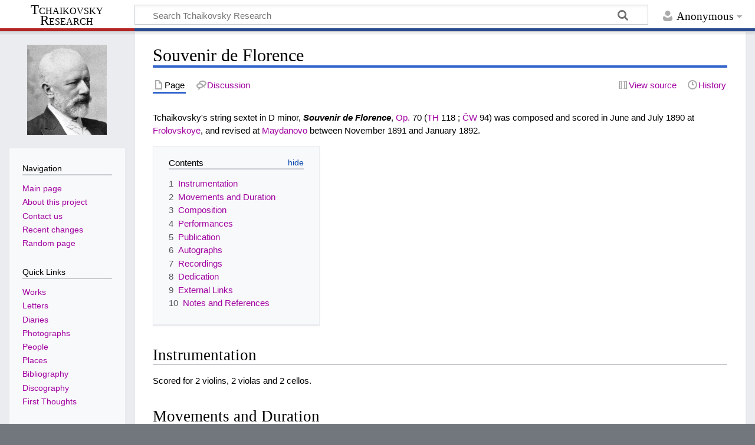

--- FILE ---
content_type: text/html; charset=UTF-8
request_url: http://en.tchaikovsky-research.net/pages/Souvenir_de_Florence
body_size: 14714
content:
<!DOCTYPE html>
<html class="client-nojs" lang="en-GB" dir="ltr">
<head>
<meta charset="UTF-8"/>
<title>Souvenir de Florence - Tchaikovsky Research</title>
<script>document.documentElement.className="client-js";RLCONF={"wgBreakFrames":false,"wgSeparatorTransformTable":["",""],"wgDigitTransformTable":["",""],"wgDefaultDateFormat":"dmy","wgMonthNames":["","January","February","March","April","May","June","July","August","September","October","November","December"],"wgRequestId":"aSiu-yq0GMKWqzW4ccVWzwAAAAs","wgCSPNonce":false,"wgCanonicalNamespace":"","wgCanonicalSpecialPageName":false,"wgNamespaceNumber":0,"wgPageName":"Souvenir_de_Florence","wgTitle":"Souvenir de Florence","wgCurRevisionId":70489,"wgRevisionId":70489,"wgArticleId":21462,"wgIsArticle":true,"wgIsRedirect":false,"wgAction":"view","wgUserName":null,"wgUserGroups":["*"],"wgCategories":["Chamber Music"],"wgPageContentLanguage":"en-gb","wgPageContentModel":"wikitext","wgRelevantPageName":"Souvenir_de_Florence","wgRelevantArticleId":21462,"wgIsProbablyEditable":false,"wgRelevantPageIsProbablyEditable":false,"wgRestrictionEdit":[],"wgRestrictionMove":[],"wgVisualEditor":{
"pageLanguageCode":"en-GB","pageLanguageDir":"ltr","pageVariantFallbacks":"en-gb"},"wgMediaViewerOnClick":true,"wgMediaViewerEnabledByDefault":true,"wgEditSubmitButtonLabelPublish":false};RLSTATE={"site.styles":"ready","user.styles":"ready","user":"ready","user.options":"loading","ext.cite.styles":"ready","skins.timeless":"ready","ext.visualEditor.desktopArticleTarget.noscript":"ready"};RLPAGEMODULES=["ext.cite.ux-enhancements","site","mediawiki.page.ready","mediawiki.toc","skins.timeless.js","mmv.head","mmv.bootstrap.autostart","ext.visualEditor.desktopArticleTarget.init","ext.visualEditor.targetLoader"];</script>
<script>(RLQ=window.RLQ||[]).push(function(){mw.loader.implement("user.options@1i9g4",function($,jQuery,require,module){mw.user.tokens.set({"patrolToken":"+\\","watchToken":"+\\","csrfToken":"+\\"});});});</script>
<link rel="stylesheet" href="/load.php?lang=en-gb&amp;modules=ext.cite.styles%7Cext.visualEditor.desktopArticleTarget.noscript%7Cskins.timeless&amp;only=styles&amp;skin=timeless"/>
<script async="" src="/load.php?lang=en-gb&amp;modules=startup&amp;only=scripts&amp;raw=1&amp;skin=timeless"></script>
<!--[if IE]><link rel="stylesheet" href="/resources/IE9fixes.css" media="screen"/><![endif]-->
<meta name="ResourceLoaderDynamicStyles" content=""/>
<link rel="stylesheet" href="/load.php?lang=en-gb&amp;modules=site.styles&amp;only=styles&amp;skin=timeless"/>
<meta name="generator" content="MediaWiki 1.38.2"/>
<meta name="format-detection" content="telephone=no"/>
<meta name="viewport" content="width=device-width, initial-scale=1.0, user-scalable=yes, minimum-scale=0.25, maximum-scale=5.0"/>
<link rel="shortcut icon" href="/favicon.ico"/>
<link rel="search" type="application/opensearchdescription+xml" href="/opensearch_desc.php" title="Tchaikovsky Research (en-gb)"/>
<link rel="EditURI" type="application/rsd+xml" href="https://en.tchaikovsky-research.net/api.php?action=rsd"/>
<link rel="license" href="https://creativecommons.org/licenses/by-nc-sa/4.0/"/>
<link rel="alternate" type="application/atom+xml" title="Tchaikovsky Research Atom feed" href="/index.php?title=Special:RecentChanges&amp;feed=atom"/>
</head>
<body class="mediawiki ltr sitedir-ltr mw-hide-empty-elt ns-0 ns-subject page-Souvenir_de_Florence rootpage-Souvenir_de_Florence skin-timeless action-view skin--responsive"><div id="mw-wrapper"><div id="mw-header-container" class="ts-container"><div id="mw-header" class="ts-inner"><div id="user-tools"><div id="personal"><h2><span>Anonymous</span></h2><div id="personal-inner" class="dropdown"><div role="navigation" class="mw-portlet" id="p-personal" title="User menu" aria-labelledby="p-personal-label"><h3 id="p-personal-label" lang="en-GB" dir="ltr">Not logged in</h3><div class="mw-portlet-body"><ul lang="en-GB" dir="ltr"><li id="pt-login" class="mw-list-item"><a href="/index.php?title=Special:UserLogin&amp;returnto=Souvenir+de+Florence" title="You are encouraged to log in; however, it is not mandatory [o]" accesskey="o"><span>Log in</span></a></li></ul></div></div></div></div></div><div id="p-logo-text" class="mw-portlet" role="banner"><a id="p-banner" class="mw-wiki-title long" href="/pages/Main_Page">Tchaikovsky Research</a></div><div class="mw-portlet" id="p-search"><h3 lang="en-GB" dir="ltr"><label for="searchInput">Search</label></h3><form action="/index.php" id="searchform"><div id="simpleSearch"><div id="searchInput-container"><input type="search" name="search" placeholder="Search Tchaikovsky Research" aria-label="Search Tchaikovsky Research" autocapitalize="sentences" title="Search Tchaikovsky Research [f]" accesskey="f" id="searchInput"/></div><input type="hidden" value="Special:Search" name="title"/><input type="submit" name="fulltext" value="Search" title="Search pages for this text" id="mw-searchButton" class="searchButton mw-fallbackSearchButton"/><input type="submit" name="go" value="Go" title="Go to a page with this exact name if it exists" id="searchButton" class="searchButton"/></div></form></div></div><div class="visualClear"></div></div><div id="mw-header-hack" class="color-bar"><div class="color-middle-container"><div class="color-middle"></div></div><div class="color-left"></div><div class="color-right"></div></div><div id="mw-header-nav-hack"><div class="color-bar"><div class="color-middle-container"><div class="color-middle"></div></div><div class="color-left"></div><div class="color-right"></div></div></div><div id="menus-cover"></div><div id="mw-content-container" class="ts-container"><div id="mw-content-block" class="ts-inner"><div id="mw-content-wrapper"><div id="mw-content"><div id="content" class="mw-body" role="main"><div class="mw-indicators">
</div>
<h1 id="firstHeading" class="firstHeading mw-first-heading">Souvenir de Florence</h1><div id="bodyContentOuter"><div id="siteSub">Tchaikovsky Research</div><div id="mw-page-header-links"><div role="navigation" class="mw-portlet tools-inline" id="p-namespaces" aria-labelledby="p-namespaces-label"><h3 id="p-namespaces-label" lang="en-GB" dir="ltr">Namespaces</h3><div class="mw-portlet-body"><ul lang="en-GB" dir="ltr"><li id="ca-nstab-main" class="selected mw-list-item"><a href="/pages/Souvenir_de_Florence" title="View the content page [c]" accesskey="c"><span>Page</span></a></li><li id="ca-talk" class="new mw-list-item"><a href="/index.php?title=Talk:Souvenir_de_Florence&amp;action=edit&amp;redlink=1" rel="discussion" title="Discussion about the content page (page does not exist) [t]" accesskey="t"><span>Discussion</span></a></li></ul></div></div><div role="navigation" class="mw-portlet tools-inline" id="p-more" aria-labelledby="p-more-label"><h3 id="p-more-label" lang="en-GB" dir="ltr">More</h3><div class="mw-portlet-body"><ul lang="en-GB" dir="ltr"><li id="ca-more" class="dropdown-toggle mw-list-item"><span>More</span></li></ul></div></div><div role="navigation" class="mw-portlet tools-inline" id="p-views" aria-labelledby="p-views-label"><h3 id="p-views-label" lang="en-GB" dir="ltr">Page actions</h3><div class="mw-portlet-body"><ul lang="en-GB" dir="ltr"><li id="ca-view" class="selected mw-list-item"><a href="/pages/Souvenir_de_Florence"><span>Read</span></a></li><li id="ca-viewsource" class="mw-list-item"><a href="/index.php?title=Souvenir_de_Florence&amp;action=edit" title="This page is protected.&#10;You can view its source [e]" accesskey="e"><span>View source</span></a></li><li id="ca-history" class="mw-list-item"><a href="/index.php?title=Souvenir_de_Florence&amp;action=history" title="Past revisions of this page [h]" accesskey="h"><span>History</span></a></li></ul></div></div></div><div class="visualClear"></div><div id="bodyContent"><div id="contentSub"></div><div id="mw-content-text" class="mw-body-content mw-content-ltr" lang="en-GB" dir="ltr"><div class="mw-parser-output"><p>Tchaikovsky's string sextet in D minor, <i><b>Souvenir de Florence</b></i>, <a href="/pages/Op." class="mw-redirect" title="Op.">Op.</a> 70 (<a href="/pages/TH" class="mw-redirect" title="TH">TH</a> 118&#160;; <a href="/pages/%C4%8CW" class="mw-redirect" title="ČW">ČW</a> 94) was composed and scored in June and July 1890 at <a href="/pages/Frolovskoye" title="Frolovskoye">Frolovskoye</a>, and revised at <a href="/pages/Maydanovo" title="Maydanovo">Maydanovo</a> between November 1891 and January 1892.
</p>
<div id="toc" class="toc" role="navigation" aria-labelledby="mw-toc-heading"><input type="checkbox" role="button" id="toctogglecheckbox" class="toctogglecheckbox" style="display:none" /><div class="toctitle" lang="en-GB" dir="ltr"><h2 id="mw-toc-heading">Contents</h2><span class="toctogglespan"><label class="toctogglelabel" for="toctogglecheckbox"></label></span></div>
<ul>
<li class="toclevel-1 tocsection-1"><a href="#Instrumentation"><span class="tocnumber">1</span> <span class="toctext">Instrumentation</span></a></li>
<li class="toclevel-1 tocsection-2"><a href="#Movements_and_Duration"><span class="tocnumber">2</span> <span class="toctext">Movements and Duration</span></a></li>
<li class="toclevel-1 tocsection-3"><a href="#Composition"><span class="tocnumber">3</span> <span class="toctext">Composition</span></a></li>
<li class="toclevel-1 tocsection-4"><a href="#Performances"><span class="tocnumber">4</span> <span class="toctext">Performances</span></a></li>
<li class="toclevel-1 tocsection-5"><a href="#Publication"><span class="tocnumber">5</span> <span class="toctext">Publication</span></a></li>
<li class="toclevel-1 tocsection-6"><a href="#Autographs"><span class="tocnumber">6</span> <span class="toctext">Autographs</span></a></li>
<li class="toclevel-1 tocsection-7"><a href="#Recordings"><span class="tocnumber">7</span> <span class="toctext">Recordings</span></a></li>
<li class="toclevel-1 tocsection-8"><a href="#Dedication"><span class="tocnumber">8</span> <span class="toctext">Dedication</span></a></li>
<li class="toclevel-1 tocsection-9"><a href="#External_Links"><span class="tocnumber">9</span> <span class="toctext">External Links</span></a></li>
<li class="toclevel-1 tocsection-10"><a href="#Notes_and_References"><span class="tocnumber">10</span> <span class="toctext">Notes and References</span></a></li>
</ul>
</div>

<h2><span class="mw-headline" id="Instrumentation">Instrumentation</span></h2>
<p>Scored for 2 violins, 2 violas and 2 cellos.
</p>
<h2><span class="mw-headline" id="Movements_and_Duration">Movements and Duration</span></h2>
<p>There are four movements, lasting around 35 minutes in performance:
</p>
<ol style="list-style-type: upper-roman;">
<li>Allegro con spirito (D minor, 769 bars)</li>
<li>Adagio cantabile e con moto (D major, 204 bars)</li>
<li>Allegro moderato (A minor, 260 bars) <sup id="cite_ref-note1_1-0" class="reference"><a href="#cite_note-note1-1">&#91;1&#93;</a></sup></li>
<li>Allegro vivace (D minor, 480 bars)</li>
</ol>
<h2><span class="mw-headline" id="Composition">Composition</span></h2>
<p>In response to his being awarded honorary membership of the <a href="/pages/Saint_Petersburg" title="Saint Petersburg">Saint Petersburg</a> Chamber Music Society <sup id="cite_ref-note2_2-0" class="reference"><a href="#cite_note-note2-2">&#91;2&#93;</a></sup>, Tchaikovsky made the following pledge to <a href="/pages/Eugen_Albrecht" title="Eugen Albrecht">Eugen Albrecht</a> on 5/17 October 1886: "I give you my firm promise to write and dedicate to your Society some sort of chamber music work" <sup id="cite_ref-note3_3-0" class="reference"><a href="#cite_note-note3-3">&#91;3&#93;</a></sup>. However, it was only in June 1887 that Tchaikovsky decided the new work should be a sextet for string instruments.
</p><p>On 16/28 June 1887, while staying in <a href="/pages/Borzhom" title="Borzhom">Borzhom</a>, the composer noted in his diary: "Composed a little (start of a sextet)" <sup id="cite_ref-note4_4-0" class="reference"><a href="#cite_note-note4-4">&#91;4&#93;</a></sup>. "I jotted down sketches for a string sextet, but with little enthusiasm... I haven't the slightest inclination to work...", Tchaikovsky reported in a letter to <a href="/pages/Mikhail_Ippolitov-Ivanov" title="Mikhail Ippolitov-Ivanov">Mikhail Ippolitov-Ivanov</a> on 20 June/2 July. "Because I have only a passing desire to compose, I'm beginning to fear that I am losing my powers of composition, and becoming angry with myself" <sup id="cite_ref-note5_5-0" class="reference"><a href="#cite_note-note5-5">&#91;5&#93;</a></sup>. He also wrote about starting the sketches for the sextet to <a href="/pages/Nikolay_Hubert" title="Nikolay Hubert">Nikolay Hubert</a> and <a href="/pages/Aleksandra_Hubert" title="Aleksandra Hubert">Aleksandra Hubert</a> <sup id="cite_ref-note6_6-0" class="reference"><a href="#cite_note-note6-6">&#91;6&#93;</a></sup>, and to <a href="/pages/Yuliya_Shpazhinskaya" title="Yuliya Shpazhinskaya">Yuliya Shpazhinskaya</a> <sup id="cite_ref-note7_7-0" class="reference"><a href="#cite_note-note7-7">&#91;7&#93;</a></sup>.
</p><p>Neither in his diaries nor in his letters for the rest of the year are there any further references to the sextet. Summarising his recent work, Tchaikovsky wrote to <a href="/pages/Pyotr_Jurgenson" title="Pyotr Jurgenson">Pyotr Jurgenson</a> that the <i>Pezzo capriccioso</i> "has been the only product of my <i>musical endeavours</i> all summer" <sup id="cite_ref-note8_8-0" class="reference"><a href="#cite_note-note8-8">&#91;8&#93;</a></sup>. It would therefore appear that Tchaikovsky's dissatisfaction with himself meant that he quickly gave up composition of the sextet. However, the composer did not abandon the concept. On 13/25 April 1888, he wrote to <a href="/pages/Nadezhda_von_Meck" title="Nadezhda von Meck">Nadezhda von Meck</a>: "I am thinking about a new symphony, and a string sextet..." <sup id="cite_ref-note9_9-0" class="reference"><a href="#cite_note-note9-9">&#91;9&#93;</a></sup>.
</p><p>In the spring of 1890, Tchaikovsky again returned to the idea of the sextet: "I want to write the rough draft of a sextet for stringed instruments..." <sup id="cite_ref-note10_10-0" class="reference"><a href="#cite_note-note10-10">&#91;10&#93;</a></sup>. On 12/24 June the composer told <a href="/pages/Karl_Albrecht" title="Karl Albrecht">Karl Albrecht</a>: "I have set about a sextet for stringed instruments, which long ago I promised to <a href="/pages/Eugen_Albrecht" title="Eugen Albrecht">Yevgeny Karlovich</a>'s Quartet Society <sup id="cite_ref-note11_11-0" class="reference"><a href="#cite_note-note11-11">&#91;11&#93;</a></sup>. In other letters of the same day to <a href="/pages/Aleksandr_Ziloti" title="Aleksandr Ziloti">Aleksandr Ziloti</a> <sup id="cite_ref-note12_12-0" class="reference"><a href="#cite_note-note12-12">&#91;12&#93;</a></sup>, <a href="/pages/Modest_Tchaikovsky" title="Modest Tchaikovsky">Modest Tchaikovsky</a> <sup id="cite_ref-note13_13-0" class="reference"><a href="#cite_note-note13-13">&#91;13&#93;</a></sup>, and <a href="/pages/Anatoly_Tchaikovsky" title="Anatoly Tchaikovsky">Anatoly Tchaikovsky</a> <sup id="cite_ref-note14_14-0" class="reference"><a href="#cite_note-note14-14">&#91;14&#93;</a></sup>, the composer declared his intention to start work on the sextet "tomorrow", i.e. 13/25 June 1890.
</p><p>On 15/27 June 1890, Tchaikovsky told <a href="/pages/Modest_Tchaikovsky" title="Modest Tchaikovsky">Modest Tchaikovsky</a>: "I began it three days ago and am writing with <i>difficulty</i>, not for wont of new ideas, but because of the novelty of the form. One requires six independent yet homogeneous voices. This is unimaginably difficult" <sup id="cite_ref-note15_15-0" class="reference"><a href="#cite_note-note15-15">&#91;15&#93;</a></sup>. On the same day, the composer wrote to <a href="/pages/Aleksandr_Ziloti" title="Aleksandr Ziloti">Aleksandr Ziloti</a> that it was: "terribly difficult working in this new form; it seems that rather than writing for six voices, I am, in essence, composing for the orchestra, and only then arranging it for six string instruments... I will score the sextet in <a href="/pages/Tiflis" title="Tiflis">Tiflis</a>" <sup id="cite_ref-note16_16-0" class="reference"><a href="#cite_note-note16-16">&#91;16&#93;</a></sup>.
</p><p>The same thoughts about the difficulty of the new form were expressed in letters to <a href="/pages/Anatoly_Tchaikovsky" title="Anatoly Tchaikovsky">Anatoly Tchaikovsky</a> of 19 June and to <a href="/pages/Modest_Tchaikovsky" title="Modest Tchaikovsky">Modest Tchaikovsky</a> of 21 June 1890 <sup id="cite_ref-note17_17-0" class="reference"><a href="#cite_note-note17-17">&#91;17&#93;</a></sup>. However, his desire "to bring this venture to its conclusion, lest it should grind to a halt" <sup id="cite_ref-note18_18-0" class="reference"><a href="#cite_note-note18-18">&#91;18&#93;</a></sup> remained unfulfilled. "So much of my time is swallowed up by another composition, namely — a sextet", the composer wrote to <a href="/pages/Anatoly_Tchaikovsky" title="Anatoly Tchaikovsky">Anatoly Tchaikovsky</a> on 21 June/3 July 1890 <sup id="cite_ref-note19_19-0" class="reference"><a href="#cite_note-note19-19">&#91;19&#93;</a></sup>. On 30 June/12 July the sextet was ready in draft: "At the moment I'm terribly pleased with myself", the composer told <a href="/pages/Modest_Tchaikovsky" title="Modest Tchaikovsky">Modest Tchaikovsky</a> in a letter of 30 June/12 July 1890 <sup id="cite_ref-note20_20-0" class="reference"><a href="#cite_note-note20-20">&#91;20&#93;</a></sup>.
</p><p>On 14/26 July, after a visit to <a href="/pages/Nikolay_Figner" title="Nikolay Figner">Nikolay Figner</a>, the composer began work on the full score of the sextet <sup id="cite_ref-note21_21-0" class="reference"><a href="#cite_note-note21-21">&#91;21&#93;</a></sup>. Eleven days later, on 25 July/6 August, the full score was completed, and the next day Tchaikovsky sent it to <a href="/pages/Nikolay_Khristoforov" title="Nikolay Khristoforov">Nikolay Khristoforov</a> in <a href="/pages/Saint_Petersburg" title="Saint Petersburg">Saint Petersburg</a> for copying <sup id="cite_ref-note22_22-0" class="reference"><a href="#cite_note-note22-22">&#91;22&#93;</a></sup>.
</p><p>After writing the new work in a style new to him, Tchaikovsky was anxious to hear it as soon as possible: "I shall not print it until you and your companions have learned it and corrected everything that is awkward, bad, or unmusical ... Only after having heard your performance and taking into account all your amendments and advice, will I subject the sextet to a revision and allow it to be engraved. It seems to me that as music it's adequate in itself. At least, I tried terribly hard. Lord! How interesting it will be for me to hear my new offspring when you play it for me! After all this is my first attempt to break free from the quartet. The sextet is such a wonderful grouping! How convenient this turned out to be, so rich in resources! I'm dedicating the sextet to your society. Please, write to me where to send you the sextet? 
Where is Verzhbilovich?  I cannot imagine the first cello part being performed without him", he wrote to <a href="/pages/Eugen_Albrecht" title="Eugen Albrecht">Eugen Albrecht</a> on 14/26 July 1890 <sup id="cite_ref-note23_23-0" class="reference"><a href="#cite_note-note23-23">&#91;23&#93;</a></sup>.
</p><p>Tchaikovsky wrote at greater length concerning the performance and editing of the work in a letter to <a href="/pages/Eugen_Albrecht" title="Eugen Albrecht">Eugen Albrecht</a> of 2/14 August 1890:
</p>
<blockquote class="quote"><p>"I ask you to be frank about pointing out technical shortcomings; in this respect you may make whatever changes you please, because I am sure you have a far better understanding of these matters than I. In particular, there is one place in the <i>finale</i> with a six-part fugue. The theme starts with the two violins playing in unison, then the two violas, and then the two cellos. In the second bar the two voices become independent of each other, the <i>second</i> steadily becoming more dissonant. The preparation and resolution are absolutely correct, but I am worried that in a fast tempo the whole fugue will sound dissonant. If my fears turn out to be justified I shall change it, but I would ask you to study it first; when I arrive in <a href="/pages/Saint_Petersburg" title="Saint Petersburg">Saint Petersburg</a> you can tell me whether you think it should be abandoned or changed. This sounded awkward on the piano, but I don't know how it will be on string instruments. The theme of the fugue is as follows:</p></blockquote>
<div class="center"><div class="floatnone"><a href="/pages/File:4187_ex1.jpg" class="image"><img alt="4187 ex1.jpg" src="/images/thumb/4/49/4187_ex1.jpg/400px-4187_ex1.jpg" decoding="async" width="400" height="117" srcset="/images/thumb/4/49/4187_ex1.jpg/600px-4187_ex1.jpg 1.5x, /images/thumb/4/49/4187_ex1.jpg/800px-4187_ex1.jpg 2x" data-file-width="974" data-file-height="286" /></a></div></div>
<blockquote class="quote"><p>and the same crossing movements of the second instruments continue the whole time until the end of the fugue. I am very anxious about this passage. Then in the third movement I am worried about a three-part fugato (with each part doubled). I cannot decide whether this would be better <i>detaché</i> or <i> legato</i>. For the present I have left it <i>detaché</i>, but if you think this is too crude then leave out the <i>detaché</i> only up to the 2nd beat of the second bar of the theme, but otherwise play the three notes with a single stroke <sup id="cite_ref-note24_24-0" class="reference"><a href="#cite_note-note24-24">&#91;24&#93;</a></sup>. I have put this: </p></blockquote>
<div class="center"><div class="floatnone"><a href="/pages/File:4187_ex2.jpg" class="image"><img alt="4187 ex2.jpg" src="/images/thumb/8/82/4187_ex2.jpg/400px-4187_ex2.jpg" decoding="async" width="400" height="87" srcset="/images/thumb/8/82/4187_ex2.jpg/600px-4187_ex2.jpg 1.5x, /images/thumb/8/82/4187_ex2.jpg/800px-4187_ex2.jpg 2x" data-file-width="1056" data-file-height="229" /></a></div></div>
<div align="center"><blockquote class="quote"><p>But would it be better thus?:</p></blockquote> </div>
<div class="center"><div class="floatnone"><a href="/pages/File:4187_ex3.jpg" class="image"><img alt="4187 ex3.jpg" src="/images/thumb/a/a4/4187_ex3.jpg/400px-4187_ex3.jpg" decoding="async" width="400" height="116" srcset="/images/thumb/a/a4/4187_ex3.jpg/600px-4187_ex3.jpg 1.5x, /images/thumb/a/a4/4187_ex3.jpg/800px-4187_ex3.jpg 2x" data-file-width="1014" data-file-height="293" /></a></div></div>
<blockquote class="quote"><p>The decision is <i>yours</i>.</p></blockquote>
<blockquote class="quote"><p>To summarize, if there are places where my bowing marks are unsatisfactory or awkward, then you have my permission to change them. I have included metronome marks, but of course when playing you don't have to adhere strictly to the metronome indications. Many places can be played in a lively or slow tempo. For example, I have written the fugue in the finale to be played quickly, but in any case I have marked it <i>tempo giusto</i>, i.e. the metronome marking must be maintained throughout. But you might even find it necessary to begin the fugue considerably slower — I could agree to this. But where the second theme recurs, the tempo should correspond to the metronome marks.</p></blockquote>
<blockquote class="quote"><p>The second movement I have called <i>adagio</i> (because here one crochet is no more than 58, and to me this is not Andante); however this movement has the character of an Andante, and should not be drawn out. The central section of this adagio, probably written <i>molto piu mosso</i> (I don't remember exactly) should be played with an improbable <i>pppp</i>; this should be just discernible, like summer lightning. The first movement needs to be played with great fire and passion. The second: cantabile. The third: scherzo. The fourth: brightly and enthusiastically" <sup id="cite_ref-note25_25-0" class="reference"><a href="#cite_note-note25-25">&#91;25&#93;</a></sup>.</p></blockquote>
<p>The sextet was played through at a private concert in Tchaikovsky's apartment at the <i>Hotel Rossiya</i> in <a href="/pages/Saint_Petersburg" title="Saint Petersburg">Saint Petersburg</a>, probably on 20 November/2 December 1890 <sup id="cite_ref-note26_26-0" class="reference"><a href="#cite_note-note26-26">&#91;26&#93;</a></sup>, after which Tchaikovsky decided to revise its third and fourth movements <sup id="cite_ref-note27_27-0" class="reference"><a href="#cite_note-note27-27">&#91;27&#93;</a></sup>. He wrote of his dissatisfaction to <a href="/pages/Modest_Tchaikovsky" title="Modest Tchaikovsky">Modest Tchaikovsky</a> on 21 December 1890/2 January 1891 <sup id="cite_ref-note28_28-0" class="reference"><a href="#cite_note-note28-28">&#91;28&#93;</a></sup>, and also to <a href="/pages/Eugen_Albrecht" title="Eugen Albrecht">Eugen Albrecht</a> on 7/19 January 1891 <sup id="cite_ref-note29_29-0" class="reference"><a href="#cite_note-note29-29">&#91;29&#93;</a></sup>. Later, in a letter of 3/15 June 1891 to <a href="/pages/Mikhail_Ippolitov-Ivanov" title="Mikhail Ippolitov-Ivanov">Mikhail Ippolitov-Ivanov</a>, Tchaikovsky expressed his intention to undertake a "radical reworking of the string sextet ... which turned out to be remarkably bad in every respect" <sup id="cite_ref-note30_30-0" class="reference"><a href="#cite_note-note30-30">&#91;30&#93;</a></sup>.
</p><p>In response to <a href="/pages/Eugen_Albrecht" title="Eugen Albrecht">Eugen Albrecht</a>'s request to perform the sextet, he also wrote of his intention to revise it <sup id="cite_ref-note31_31-0" class="reference"><a href="#cite_note-note31-31">&#91;31&#93;</a></sup>. The composer reported the same to <a href="/pages/Sergey_Taneyev" title="Sergey Taneyev">Sergey Taneyev</a> on 27 June/9 July 1891 <sup id="cite_ref-note32_32-0" class="reference"><a href="#cite_note-note32-32">&#91;32&#93;</a></sup>. On 14/26 December 1891, Tchaikovsky wrote to <a href="/pages/Modest_Tchaikovsky" title="Modest Tchaikovsky">Modest Tchaikovsky</a> that he had "revised the sextet in <i>rough</i>. It will take a long time to copy out these corrections" <sup id="cite_ref-note33_33-0" class="reference"><a href="#cite_note-note33-33">&#91;33&#93;</a></sup>. However, most of the revisions to the sextet were not carried out until January 1892.
</p><p>On 9/21 January 1892, Tchaikovsky arrived in <a href="/pages/Paris" title="Paris">Paris</a>, and on the next day he wrote to <a href="/pages/Pyotr_Jurgenson" title="Pyotr Jurgenson">Pyotr Jurgenson</a>: "I now have two free weeks, which I have decided to dedicate to revising my <i>Sextet</i>. I'm looking for somewhere to stay in <i><a href="/pages/Paris" title="Paris">Paris</a></i>, where I want to try to spend this time incognito..." <sup id="cite_ref-note34_34-0" class="reference"><a href="#cite_note-note34-34">&#91;34&#93;</a></sup>.
</p><p>On 12/24 January, the composer wrote to <a href="/pages/Vladimir_Davydov" title="Vladimir Davydov">Vladimir Davydov</a>: "The revisions to the sextet, which I've brought with me, should all be done in two or three days" <sup id="cite_ref-note35_35-0" class="reference"><a href="#cite_note-note35-35">&#91;35&#93;</a></sup>, but on 25 January/6 February 1892 he told <a href="/pages/Pyotr_Jurgenson" title="Pyotr Jurgenson">Pyotr Jurgenson</a> from <a href="/pages/Saint_Petersburg" title="Saint Petersburg">Saint Petersburg</a>: "I only enjoyed myself the first three days in <a href="/pages/Paris" title="Paris">Paris</a>, while I was busy with the sextet; once I sent it to you I was beset by homesickness, and decided to leave for home as soon as possible" <sup id="cite_ref-note36_36-0" class="reference"><a href="#cite_note-note36-36">&#91;36&#93;</a></sup>. It would therefore appear that Tchaikovsky was occupied with revising the sextet from 12/24 to 16/28 January 1892, after which he sent it to <a href="/pages/Jurgenson" class="mw-redirect" title="Jurgenson">Jurgenson</a>.
</p><p>Comparing the surviving sketches and rough score with the fair copy of the full score shows that in the second version of the sextet the middle of the third movement was rewritten, as well as the second theme and fugue of the fourth movement (67 bars), and the coda of the first movement.
</p>
<h2><span class="mw-headline" id="Performances">Performances</span></h2>
<p>The first public performance of the sextet (in its original version) took place at the fourth chamber music concert of the <a href="/pages/Saint_Petersburg" title="Saint Petersburg">Saint Petersburg</a> branch of the Russian Musical Society on 28 November/10 December 1890, with <a href="/pages/Eugen_Albrecht" title="Eugen Albrecht">Eugen Albrecht</a> and Franz Hildenbrandt (violins), Oskar Gille and Bruno Heine (violas), Aleksandr Verzhbilovich and <a href="/pages/Aleksandr_Kuznetsov" title="Aleksandr Kuznetsov">Aleksandr Kuznetsov</a> (cellos).
</p><p>The revised version was first heard at the fourth RMS chamber concert in <a href="/pages/Saint_Petersburg" title="Saint Petersburg">Saint Petersburg</a> on 24 November/6 December 1892, with <a href="/pages/Leopold_Auer" title="Leopold Auer">Leopold Auer</a> and Franz Hildenbrandt (violins), Emmanuel Kruger and Sergey Korguey (violas), Aleksandr Verzhbilovich and Dmitry Bzul (cellos).
</p><p>In <a href="/pages/Moscow" title="Moscow">Moscow</a> the sextet received its premiere on 3/15 December 1892 at the 5th RMS quartet concert, with <a href="/pages/Jan_H%C5%99%C3%ADmal%C3%BD" title="Jan Hřímalý">Jan Hřímalý</a> and Boris Pashcheyev (violins), <a href="/pages/Nikolay_Sokolovsky" title="Nikolay Sokolovsky">Nikolay Sokolovsky</a> and Yakov Altschuller (violas), Alfred von Glen and Modest Altschuller (cellos).
</p><p>The sextet was apparently heard in <a href="/pages/New_York" title="New York">New York</a> for the first time on 1/13 January 1893 at a concert in the (Carnegie) Music Hall, in a transcription for string orchestra by Anton Seidl, who also conducted the performance.
</p>
<h2><span class="mw-headline" id="Publication">Publication</span></h2>
<p>The full score appeared in print in June 1892 in an edition by <a href="/pages/Pyotr_Jurgenson" title="Pyotr Jurgenson">Pyotr Jurgenson</a>, the parts in August, and a four-hand arrangement by <a href="/pages/Henryk_Pachulski" title="Henryk Pachulski">Henryk Pachulski</a> (made at Tchaikovsky's request) <sup id="cite_ref-note37_37-0" class="reference"><a href="#cite_note-note37-37">&#91;37&#93;</a></sup> in October the same year. 
</p><p>In volume 32Б of Tchaikovsky's <i><a href="/pages/Complete_Collected_Works" title="Complete Collected Works">Complete Collected Works</a></i> (1952), edited by Aleksandr Goldenweiser, the principal passages from the first version that were replaced in the second are included in an appendix.
</p>
<h2><span class="mw-headline" id="Autographs">Autographs</span></h2>
<p>Tchaikovsky's manuscript score is preserved in the Russian National Museum of Music in <a href="/pages/Moscow" title="Moscow">Moscow</a> (ф. 88, No. 105) <span title="Tchaikovsky Open World"><a rel="nofollow" class="external text" href="https://www.culture.ru/catalog/tchaikovsky/ru/item/archiv/sekstet-vospominanie-o-florencii-sextuor-souvenir-de-florence">[view</a>]</span>.
</p>
<h2><span class="mw-headline" id="Recordings">Recordings</span></h2>
<dl><dd><i>See: <a href="/pages/Discography" title="Discography">Discography</a></i></dd></dl>
<h2><span class="mw-headline" id="Dedication">Dedication</span></h2>
<p>The sextet is dedicated to the <a href="/pages/Saint_Petersburg" title="Saint Petersburg">Saint Petersburg</a> Chamber Music Society.
</p>
<h2><span class="mw-headline" id="External_Links">External Links</span></h2>
<ul><li><a rel="nofollow" class="external text" href="http://www.imslp.org/wiki/Souvenir_de_Florence,_Op.70_(Tchaikovsky,_Pyotr)">Internet Music Score Library Project (IMSLP)</a> — downloadable scores</li></ul>
<h2><span class="mw-headline" id="Notes_and_References">Notes and References</span></h2>
<div class="mw-references-wrap mw-references-columns"><ol class="references">
<li id="cite_note-note1-1"><span class="mw-cite-backlink"><a href="#cite_ref-note1_1-0">↑</a></span> <span class="reference-text">Tchaikovsky's sketches show that the third movement was originally intended to be called <i>Intermezzo</i> (Интермеццо).</span>
</li>
<li id="cite_note-note2-2"><span class="mw-cite-backlink"><a href="#cite_ref-note2_2-0">↑</a></span> <span class="reference-text">See official letter from <a href="/pages/Eugen_Albrecht" title="Eugen Albrecht">Eugen Albrecht</a> to Tchaikovsky, 27 September/9 October 1886 — <a href="/pages/Klin" title="Klin">Klin</a> House-Museum Archive — and also the printed minutes of proceedings of the <a href="/pages/Saint_Petersburg" title="Saint Petersburg">Saint Petersburg</a> Chamber Music Society.</span>
</li>
<li id="cite_note-note3-3"><span class="mw-cite-backlink"><a href="#cite_ref-note3_3-0">↑</a></span> <span class="reference-text"><a href="/pages/Letter_3066" title="Letter 3066">Letter 3066</a> to <a href="/pages/Eugen_Albrecht" title="Eugen Albrecht">Eugen Albrecht</a>, 5/17 October 1886.</span>
</li>
<li id="cite_note-note4-4"><span class="mw-cite-backlink"><a href="#cite_ref-note4_4-0">↑</a></span> <span class="reference-text">See <span class="biblink" title="Click for full reference"><a href="/pages/Bibliography_(1923/23)" title="Bibliography (1923/23)">Дневники П. И. Чайковского (1873-1891)</a></span> (1923), p. 153.</span>
</li>
<li id="cite_note-note5-5"><span class="mw-cite-backlink"><a href="#cite_ref-note5_5-0">↑</a></span> <span class="reference-text"><a href="/pages/Letter_3271" title="Letter 3271">Letter 3271</a> to <a href="/pages/Mikhail_Ippolitov-Ivanov" title="Mikhail Ippolitov-Ivanov">Mikhail Ippolitov-Ivanov</a>, 20 June/2 August 1887.</span>
</li>
<li id="cite_note-note6-6"><span class="mw-cite-backlink"><a href="#cite_ref-note6_6-0">↑</a></span> <span class="reference-text"><a href="/pages/Letter_3270" title="Letter 3270">Letter 3270</a> to <a href="/pages/Aleksandra_Hubert" title="Aleksandra Hubert">Aleksandra</a> and <a href="/pages/Nikolay_Hubert" title="Nikolay Hubert">Nikolay Hubert</a>, 20 June/2 August 1887.</span>
</li>
<li id="cite_note-note7-7"><span class="mw-cite-backlink"><a href="#cite_ref-note7_7-0">↑</a></span> <span class="reference-text"><a href="/pages/Letter_3279" title="Letter 3279">Letter 3279</a> to <a href="/pages/Yuliya_Shpazhinskaya" title="Yuliya Shpazhinskaya">Yuliya Shpazhinskaya</a>, 27 June/9 August 1887.</span>
</li>
<li id="cite_note-note8-8"><span class="mw-cite-backlink"><a href="#cite_ref-note8_8-0">↑</a></span> <span class="reference-text"><a href="/pages/Letter_3332" title="Letter 3332">Letter 3332</a> to <a href="/pages/Pyotr_Jurgenson" title="Pyotr Jurgenson">Pyotr Jurgenson</a>, 30 August/12 September 1887.</span>
</li>
<li id="cite_note-note9-9"><span class="mw-cite-backlink"><a href="#cite_ref-note9_9-0">↑</a></span> <span class="reference-text"><a href="/pages/Letter_3547" title="Letter 3547">Letter 3547</a> to <a href="/pages/Nadezhda_von_Meck" title="Nadezhda von Meck">Nadezhda von Meck</a>, 13/25 April 1888.</span>
</li>
<li id="cite_note-note10-10"><span class="mw-cite-backlink"><a href="#cite_ref-note10_10-0">↑</a></span> <span class="reference-text"><a href="/pages/Letter_4110" title="Letter 4110">Letter 4110</a> to <a href="/pages/Modest_Tchaikovsky" title="Modest Tchaikovsky">Modest Tchaikovsky</a>, 5/17 May 1890. See also <a href="/pages/Letter_4107" title="Letter 4107">Letter 4107</a> to <a href="/pages/Mikhail_Ippolitov-Ivanov" title="Mikhail Ippolitov-Ivanov">Mikhail Ippolitov-Ivanov</a>, 5/17 May 1890, and <a href="/pages/Letter_4133" title="Letter 4133">Letter 4133</a> to <a href="/pages/Nadezhda_von_Meck" title="Nadezhda von Meck">Nadezhda von Meck</a>, 2/14 June 1890.</span>
</li>
<li id="cite_note-note11-11"><span class="mw-cite-backlink"><a href="#cite_ref-note11_11-0">↑</a></span> <span class="reference-text"><a href="/pages/Letter_4141" title="Letter 4141">Letter 4141</a> to <a href="/pages/Karl_Albrecht" title="Karl Albrecht">Karl Albrecht</a>, 12/24 June 1890.</span>
</li>
<li id="cite_note-note12-12"><span class="mw-cite-backlink"><a href="#cite_ref-note12_12-0">↑</a></span> <span class="reference-text"><a href="/pages/Letter_4142" title="Letter 4142">Letter 4142</a> to <a href="/pages/Aleksandr_Ziloti" title="Aleksandr Ziloti">Aleksandr Ziloti</a>, 12/24 June 1890.</span>
</li>
<li id="cite_note-note13-13"><span class="mw-cite-backlink"><a href="#cite_ref-note13_13-0">↑</a></span> <span class="reference-text"><a href="/pages/Letter_4145" title="Letter 4145">Letter 4145</a> to <a href="/pages/Modest_Tchaikovsky" title="Modest Tchaikovsky">Modest Tchaikovsky</a>, 12/24 June 1890.</span>
</li>
<li id="cite_note-note14-14"><span class="mw-cite-backlink"><a href="#cite_ref-note14_14-0">↑</a></span> <span class="reference-text"><a href="/pages/Letter_4144" title="Letter 4144">Letter 4144</a> to <a href="/pages/Anatoly_Tchaikovsky" title="Anatoly Tchaikovsky">Anatoly Tchaikovsky</a>, 12/24 June 1890.</span>
</li>
<li id="cite_note-note15-15"><span class="mw-cite-backlink"><a href="#cite_ref-note15_15-0">↑</a></span> <span class="reference-text"><a href="/pages/Letter_4149" title="Letter 4149">Letter 4149</a> to <a href="/pages/Modest_Tchaikovsky" title="Modest Tchaikovsky">Modest Tchaikovsky</a>, 15/27 June 1890.</span>
</li>
<li id="cite_note-note16-16"><span class="mw-cite-backlink"><a href="#cite_ref-note16_16-0">↑</a></span> <span class="reference-text"><a href="/pages/Letter_4148" title="Letter 4148">Letter 4148</a> to <a href="/pages/Aleksandr_Ziloti" title="Aleksandr Ziloti">Aleksandr Ziloti</a>, 15/27 June 1890.</span>
</li>
<li id="cite_note-note17-17"><span class="mw-cite-backlink"><a href="#cite_ref-note17_17-0">↑</a></span> <span class="reference-text">See <a href="/pages/Letter_4151" title="Letter 4151">Letter 4151</a> to <a href="/pages/Anatoly_Tchaikovsky" title="Anatoly Tchaikovsky">Anatoly Tchaikovsky</a>, 19 June/1 July 1890, and <a href="/pages/Letter_4155" title="Letter 4155">Letter 4155</a> to <a href="/pages/Modest_Tchaikovsky" title="Modest Tchaikovsky">Modest Tchaikovsky</a>, 21 June/3 August 1890.</span>
</li>
<li id="cite_note-note18-18"><span class="mw-cite-backlink"><a href="#cite_ref-note18_18-0">↑</a></span> <span class="reference-text"><a href="/pages/Letter_4148" title="Letter 4148">Letter 4148</a> to <a href="/pages/Aleksandr_Ziloti" title="Aleksandr Ziloti">Aleksandr Ziloti</a>, 15/27 June 1890.</span>
</li>
<li id="cite_note-note19-19"><span class="mw-cite-backlink"><a href="#cite_ref-note19_19-0">↑</a></span> <span class="reference-text"><a href="/pages/Letter_4154" title="Letter 4154">Letter 4154</a> to <a href="/pages/Anatoly_Tchaikovsky" title="Anatoly Tchaikovsky">Anatoly Tchaikovsky</a>, 21 June/3 July 1890.</span>
</li>
<li id="cite_note-note20-20"><span class="mw-cite-backlink"><a href="#cite_ref-note20_20-0">↑</a></span> <span class="reference-text"><a href="/pages/Letter_4159" title="Letter 4159">Letter 4159</a> to <a href="/pages/Modest_Tchaikovsky" title="Modest Tchaikovsky">Modest Tchaikovsky</a>, 30 June/12 July 1890.</span>
</li>
<li id="cite_note-note21-21"><span class="mw-cite-backlink"><a href="#cite_ref-note21_21-0">↑</a></span> <span class="reference-text">See <a href="/pages/Letter_4167" title="Letter 4167">Letter 4167</a> to <a href="/pages/Nikolay_Konradi" title="Nikolay Konradi">Nikolay Konradi</a>, 6/18 July 1890; <a href="/pages/Letter_4171" title="Letter 4171">Letter 4171</a> to <a href="/pages/Mikhail_Ippolitov-Ivanov" title="Mikhail Ippolitov-Ivanov">Mikhail Ippolitov-Ivanov</a>, 13/25 July 1890; <a href="/pages/Letter_4173" title="Letter 4173">Letter 4173</a> to <a href="/pages/Eugen_Albrecht" title="Eugen Albrecht">Eugen Albrecht</a>, 14/26 July 1890.</span>
</li>
<li id="cite_note-note22-22"><span class="mw-cite-backlink"><a href="#cite_ref-note22_22-0">↑</a></span> <span class="reference-text">See <a href="/pages/Letter_4185" title="Letter 4185">Letter 4185</a> to <a href="/pages/Nadezhda_von_Meck" title="Nadezhda von Meck">Nadezhda von Meck</a>, 31 July/12 August 1890, and <a href="/pages/Letter_4190" title="Letter 4190">Letter 4190</a> to <a href="/pages/Pyotr_Jurgenson" title="Pyotr Jurgenson">Pyotr Jurgenson</a>, 2/14 August 1890.</span>
</li>
<li id="cite_note-note23-23"><span class="mw-cite-backlink"><a href="#cite_ref-note23_23-0">↑</a></span> <span class="reference-text"><a href="/pages/Letter_4173" title="Letter 4173">Letter 4173</a> to <a href="/pages/Eugen_Albrecht" title="Eugen Albrecht">Eugen Albrecht</a>, 14/26 July 1890.</span>
</li>
<li id="cite_note-note24-24"><span class="mw-cite-backlink"><a href="#cite_ref-note24_24-0">↑</a></span> <span class="reference-text">Here Tchaikovsky is referring to the fugato in the original version of the third movement.</span>
</li>
<li id="cite_note-note25-25"><span class="mw-cite-backlink"><a href="#cite_ref-note25_25-0">↑</a></span> <span class="reference-text"><a href="/pages/Letter_4187" title="Letter 4187">Letter 4187</a> to <a href="/pages/Eugen_Albrecht" title="Eugen Albrecht">Eugen Albrecht</a>, 2/14 August 1890.</span>
</li>
<li id="cite_note-note26-26"><span class="mw-cite-backlink"><a href="#cite_ref-note26_26-0">↑</a></span> <span class="reference-text">The performers were: <a href="/pages/Eugen_Albrecht" title="Eugen Albrecht">Eugen Albrecht</a> and Franz Hildenbrandt (violins), Oskar Gille and Bruno Heine (violas), Aleksandr Verzhbilovich and <a href="/pages/Aleksandr_Kuznetsov" title="Aleksandr Kuznetsov">Aleksandr Kuznetsov</a> (cellos). As Lucinde Braun has observed, there is reason to doubt the date of 25 November/7 December for this private performance sometimes given in other sources, and the recent discovery of <a href="/pages/Letter_4256a" title="Letter 4256a">Letter 4256a</a> to <a href="/pages/Aleksandr_Glazunov" title="Aleksandr Glazunov">Aleksandr Glazunov</a>, written on 17/29 November 1890, appears to be an invitation to this event on 20 November/2 December — see <span class="biblink" title="Click for full reference"><a href="/pages/Bibliography_(2020/11)" title="Bibliography (2020/11)">"Auf Wiedersehen, mein lieber Freund!". Ein unbekannter Brief Petr Čajkovskijs an Aleksandr Glazunov vom 17./29. November 1890</a></span> (2020), p. 11-12.</span>
</li>
<li id="cite_note-note27-27"><span class="mw-cite-backlink"><a href="#cite_ref-note27_27-0">↑</a></span> <span class="reference-text"><span class="biblink" title="Click for full reference"><a href="/pages/Bibliography_(1902/25)" title="Bibliography (1902/25)">Жизнь Петра Ильича Чайковского, том 3</a></span> (1900), p. 410.</span>
</li>
<li id="cite_note-note28-28"><span class="mw-cite-backlink"><a href="#cite_ref-note28_28-0">↑</a></span> <span class="reference-text"><a href="/pages/Letter_4275" title="Letter 4275">Letter 4275</a> to <a href="/pages/Modest_Tchaikovsky" title="Modest Tchaikovsky">Modest Tchaikovsky</a>, 21 December 1890/2 January 1891.</span>
</li>
<li id="cite_note-note29-29"><span class="mw-cite-backlink"><a href="#cite_ref-note29_29-0">↑</a></span> <span class="reference-text"><a href="/pages/Letter_4295" title="Letter 4295">Letter 4295</a> to <a href="/pages/Eugen_Albrecht" title="Eugen Albrecht">Eugen Albrecht</a>, 7/19 January 1891.</span>
</li>
<li id="cite_note-note30-30"><span class="mw-cite-backlink"><a href="#cite_ref-note30_30-0">↑</a></span> <span class="reference-text"><a href="/pages/Letter_4394" title="Letter 4394">Letter 4394</a> to <a href="/pages/Mikhail_Ippolitov-Ivanov" title="Mikhail Ippolitov-Ivanov">Mikhail Ippolitov-Ivanov</a>, 3/15 June 1891.</span>
</li>
<li id="cite_note-note31-31"><span class="mw-cite-backlink"><a href="#cite_ref-note31_31-0">↑</a></span> <span class="reference-text"><a href="/pages/Letter_4462" title="Letter 4462">Letter 4462</a> to <a href="/pages/Eugen_Albrecht" title="Eugen Albrecht">Eugen Albrecht</a>, 2/14 September 1891.</span>
</li>
<li id="cite_note-note32-32"><span class="mw-cite-backlink"><a href="#cite_ref-note32_32-0">↑</a></span> <span class="reference-text"><a href="/pages/Letter_4429" title="Letter 4429">Letter 4429</a> to <a href="/pages/Sergey_Taneyev" title="Sergey Taneyev">Sergey Taneyev</a>, 27 June/9 August 1891.</span>
</li>
<li id="cite_note-note33-33"><span class="mw-cite-backlink"><a href="#cite_ref-note33_33-0">↑</a></span> <span class="reference-text"><a href="/pages/Letter_4574" title="Letter 4574">Letter 4574</a> to <a href="/pages/Modest_Tchaikovsky" title="Modest Tchaikovsky">Modest Tchaikovsky</a>, 14/26 December 1891.</span>
</li>
<li id="cite_note-note34-34"><span class="mw-cite-backlink"><a href="#cite_ref-note34_34-0">↑</a></span> <span class="reference-text"><a href="/pages/Letter_4598" title="Letter 4598">Letter 4598</a> to <a href="/pages/Pyotr_Jurgenson" title="Pyotr Jurgenson">Pyotr Jurgenson</a>, 10/22 January 1892.</span>
</li>
<li id="cite_note-note35-35"><span class="mw-cite-backlink"><a href="#cite_ref-note35_35-0">↑</a></span> <span class="reference-text"><a href="/pages/Letter_4599" title="Letter 4599">Letter 4599</a> to <a href="/pages/Vladimir_Davydov" title="Vladimir Davydov">Vladimir Davydov</a>, 12/24 January 1892.</span>
</li>
<li id="cite_note-note36-36"><span class="mw-cite-backlink"><a href="#cite_ref-note36_36-0">↑</a></span> <span class="reference-text"><a href="/pages/Letter_4604" title="Letter 4604">Letter 4604</a> to <a href="/pages/Pyotr_Jurgenson" title="Pyotr Jurgenson">Pyotr Jurgenson</a>, 25 January/6 February 1892.</span>
</li>
<li id="cite_note-note37-37"><span class="mw-cite-backlink"><a href="#cite_ref-note37_37-0">↑</a></span> <span class="reference-text">See <a href="/pages/Letter_4645" title="Letter 4645">Letter 4645</a> to <a href="/pages/Pyotr_Jurgenson" title="Pyotr Jurgenson">Pyotr Jurgenson</a>, 18/30 March 1892.</span>
</li>
</ol></div>
<!-- 
NewPP limit report
Cached time: 20251127151033
Cache expiry: 86400
Reduced expiry: false
Complications: []
CPU time usage: 0.204 seconds
Real time usage: 0.405 seconds
Preprocessor visited node count: 630/1000000
Post‐expand include size: 4274/2097152 bytes
Template argument size: 3042/2097152 bytes
Highest expansion depth: 5/100
Expensive parser function count: 0/100
Unstrip recursion depth: 0/20
Unstrip post‐expand size: 12881/5000000 bytes
-->
<!--
Transclusion expansion time report (%,ms,calls,template)
100.00%  105.893      1 -total
 39.08%   41.381      3 Template:Bib
 13.30%   14.081      1 Template:TOW2
 10.41%   11.025      1 Bibliography_(2020/11)
 10.35%   10.955      1 Template:Reclink
  7.19%    7.616      1 Bibliography_(1902/25)
  6.70%    7.093      1 Bibliography_(1923/23)
  4.78%    5.059      1 Template:Imslpscore
  4.14%    4.386      6 Template:Quote
  3.21%    3.400      1 Template:RUS-Mcm
-->

<!-- Saved in parser cache with key dbs8002676:pcache:idhash:21462-0!canonical and timestamp 20251127151033 and revision id 70489. Serialized with JSON.
 -->
</div></div><div class="printfooter">
Retrieved from ‘<a dir="ltr" href="https://en.tchaikovsky-research.net/index.php?title=Souvenir_de_Florence&amp;oldid=70489">https://en.tchaikovsky-research.net/index.php?title=Souvenir_de_Florence&amp;oldid=70489</a>’</div>
<div class="visualClear"></div></div></div></div></div><div id="content-bottom-stuff"><div id="catlinks" class="catlinks" data-mw="interface"><div id="mw-normal-catlinks" class="mw-normal-catlinks"><a href="/pages/Special:Categories" title="Special:Categories">Category</a>: <ul><li><a href="/pages/Category:Chamber_Music" title="Category:Chamber Music">Chamber Music</a></li></ul></div></div></div></div><div id="mw-site-navigation"><div id="p-logo" class="mw-portlet" role="banner"><a class="mw-wiki-logo timeless-logo" href="/pages/Main_Page" title="Visit the main page"><img src="https://www.tchaikovsky-research.net/images/logo.gif"/></a></div><div id="site-navigation" class="sidebar-chunk"><h2><span>Navigation</span></h2><div class="sidebar-inner"><div role="navigation" class="mw-portlet" id="p-navigation" aria-labelledby="p-navigation-label"><h3 id="p-navigation-label" lang="en-GB" dir="ltr">Navigation</h3><div class="mw-portlet-body"><ul lang="en-GB" dir="ltr"><li id="n-mainpage-description" class="mw-list-item"><a href="/pages/Main_Page" icon="home" title="Visit the main page [z]" accesskey="z"><span>Main page</span></a></li><li id="n-About-this-project" class="mw-list-item"><a href="/pages/Project:Tchaikovsky_Research"><span>About this project</span></a></li><li id="n-Contact-us" class="mw-list-item"><a href="/pages/Project:Contact"><span>Contact us</span></a></li><li id="n-recentchanges" class="mw-list-item"><a href="/pages/Special:RecentChanges" icon="recentChanges" title="A list of recent changes in the wiki [r]" accesskey="r"><span>Recent changes</span></a></li><li id="n-randompage" class="mw-list-item"><a href="/pages/Special:Random" icon="die" title="Load a random page [x]" accesskey="x"><span>Random page</span></a></li></ul></div></div><div role="navigation" class="mw-portlet" id="p-Quick_Links" aria-labelledby="p-Quick_Links-label"><h3 id="p-Quick_Links-label" lang="en-GB" dir="ltr">Quick Links</h3><div class="mw-portlet-body"><ul lang="en-GB" dir="ltr"><li id="n-Works" class="mw-list-item"><a href="/pages/Works"><span>Works</span></a></li><li id="n-Letters" class="mw-list-item"><a href="/pages/Letters"><span>Letters</span></a></li><li id="n-Diaries" class="mw-list-item"><a href="/pages/Diaries"><span>Diaries</span></a></li><li id="n-Photographs" class="mw-list-item"><a href="/pages/Photographs"><span>Photographs</span></a></li><li id="n-People" class="mw-list-item"><a href="/pages/People"><span>People</span></a></li><li id="n-Places" class="mw-list-item"><a href="/pages/Places"><span>Places</span></a></li><li id="n-Bibliography" class="mw-list-item"><a href="/pages/Bibliography"><span>Bibliography</span></a></li><li id="n-Discography" class="mw-list-item"><a href="/pages/Discography"><span>Discography</span></a></li><li id="n-First-Thoughts" class="mw-list-item"><a href="/pages/First_Thoughts"><span>First Thoughts</span></a></li></ul></div></div></div></div><div id="site-tools" class="sidebar-chunk"><h2><span>Wiki tools</span></h2><div class="sidebar-inner"><div role="navigation" class="mw-portlet" id="p-tb" aria-labelledby="p-tb-label"><h3 id="p-tb-label" lang="en-GB" dir="ltr">Wiki tools</h3><div class="mw-portlet-body"><ul lang="en-GB" dir="ltr"><li id="t-specialpages" class="mw-list-item"><a href="/pages/Special:SpecialPages" title="A list of all special pages [q]" accesskey="q"><span>Special pages</span></a></li><li id="t-cite" class="mw-list-item"><a href="/index.php?title=Special:CiteThisPage&amp;page=Souvenir_de_Florence&amp;id=70489&amp;wpFormIdentifier=titleform" title="Information on how to cite this page"><span>Cite this page</span></a></li></ul></div></div></div></div></div><div id="mw-related-navigation"><div id="page-tools" class="sidebar-chunk"><h2><span>Page tools</span></h2><div class="sidebar-inner"><div role="navigation" class="mw-portlet emptyPortlet" id="p-cactions" title="More options" aria-labelledby="p-cactions-label"><h3 id="p-cactions-label" lang="en-GB" dir="ltr">Page tools</h3><div class="mw-portlet-body"><ul lang="en-GB" dir="ltr"></ul></div></div><div role="navigation" class="mw-portlet emptyPortlet" id="p-userpagetools" aria-labelledby="p-userpagetools-label"><h3 id="p-userpagetools-label" lang="en-GB" dir="ltr">User page tools</h3><div class="mw-portlet-body"><ul lang="en-GB" dir="ltr"></ul></div></div><div role="navigation" class="mw-portlet" id="p-pagemisc" aria-labelledby="p-pagemisc-label"><h3 id="p-pagemisc-label" lang="en-GB" dir="ltr">More</h3><div class="mw-portlet-body"><ul lang="en-GB" dir="ltr"><li id="t-whatlinkshere" class="mw-list-item"><a href="/pages/Special:WhatLinksHere/Souvenir_de_Florence" title="A list of all wiki pages that link here [j]" accesskey="j"><span>What links here</span></a></li><li id="t-recentchangeslinked" class="mw-list-item"><a href="/pages/Special:RecentChangesLinked/Souvenir_de_Florence" rel="nofollow" title="Recent changes in pages linked from this page [k]" accesskey="k"><span>Related changes</span></a></li><li id="t-print" class="mw-list-item"><a href="javascript:print();" rel="alternate" title="Printable version of this page [p]" accesskey="p"><span>Printable version</span></a></li><li id="t-permalink" class="mw-list-item"><a href="/index.php?title=Souvenir_de_Florence&amp;oldid=70489" title="Permanent link to this revision of the page"><span>Permanent link</span></a></li><li id="t-info" class="mw-list-item"><a href="/index.php?title=Souvenir_de_Florence&amp;action=info" title="More information about this page"><span>Page information</span></a></li><li id="t-pagelog" class="mw-list-item"><a href="/index.php?title=Special:Log&amp;page=Souvenir+de+Florence"><span>Page logs</span></a></li></ul></div></div></div></div><div id="catlinks-sidebar" class="sidebar-chunk"><h2><span>Categories</span></h2><div class="sidebar-inner"><div id="sidebar-normal-catlinks" class="mw-normal-catlinks"><div role="navigation" class="mw-portlet" id="p-normal-catlinks" aria-labelledby="p-normal-catlinks-label"><h3 id="p-normal-catlinks-label" lang="en-GB" dir="ltr">Categories</h3><div class="mw-portlet-body"><ul><li><a href="/pages/Category:Chamber_Music" title="Category:Chamber Music">Chamber Music</a></li></ul></div></div></div></div></div></div><div class="visualClear"></div></div></div><div id="mw-footer-container" class="mw-footer-container ts-container"><div id="mw-footer" class="mw-footer ts-inner" role="contentinfo" lang="en-GB" dir="ltr"><ul id="footer-icons"><li id="footer-copyrightico" class="footer-icons"><a href="https://creativecommons.org/licenses/by-nc-sa/4.0/"><img src="/resources/assets/licenses/cc-by-nc-sa.png" alt="Creative Commons Attribution-NonCommercial-ShareAlike 4.0 International" width="88" height="31" loading="lazy"/></a></li><li id="footer-poweredbyico" class="footer-icons"><a href="https://www.mediawiki.org/"><img src="/resources/assets/poweredby_mediawiki_88x31.png" alt="Powered by MediaWiki" srcset="/resources/assets/poweredby_mediawiki_132x47.png 1.5x, /resources/assets/poweredby_mediawiki_176x62.png 2x" width="88" height="31" loading="lazy"/></a></li></ul><div id="footer-list"><ul id="footer-info"><li id="footer-info-lastmod"> This page was last modified on 4 October 2025, at 10:03.</li><li id="footer-info-copyright">Content is available under <a class="external" rel="nofollow" href="https://creativecommons.org/licenses/by-nc-sa/4.0/">Creative Commons Attribution-NonCommercial-ShareAlike 4.0 International</a> unless otherwise noted.</li></ul><ul id="footer-places"><li id="footer-places-privacy"><a href="/pages/Project:Privacy_policy" title="Project:Privacy policy">Privacy policy</a></li><li id="footer-places-about"><a href="/pages/Project:Tchaikovsky_Research" title="Project:Tchaikovsky Research">About Tchaikovsky Research</a></li><li id="footer-places-disclaimer"><a href="/pages/Project:Terms_of_Use" title="Project:Terms of Use">Terms of Use</a></li></ul></div><div class="visualClear"></div></div></div></div><script>(RLQ=window.RLQ||[]).push(function(){mw.log.warn("This page is using the deprecated ResourceLoader module \"skins.timeless\".\n[1.37] The use of the `content-thumbnails` feature with ResourceLoaderSkinModule is deprecated. Use `content-media` instead. More information can be found at [[mw:Manual:ResourceLoaderSkinModule]]. ");mw.config.set({"wgPageParseReport":{"limitreport":{"cputime":"0.204","walltime":"0.405","ppvisitednodes":{"value":630,"limit":1000000},"postexpandincludesize":{"value":4274,"limit":2097152},"templateargumentsize":{"value":3042,"limit":2097152},"expansiondepth":{"value":5,"limit":100},"expensivefunctioncount":{"value":0,"limit":100},"unstrip-depth":{"value":0,"limit":20},"unstrip-size":{"value":12881,"limit":5000000},"timingprofile":["100.00%  105.893      1 -total"," 39.08%   41.381      3 Template:Bib"," 13.30%   14.081      1 Template:TOW2"," 10.41%   11.025      1 Bibliography_(2020/11)"," 10.35%   10.955      1 Template:Reclink","  7.19%    7.616      1 Bibliography_(1902/25)","  6.70%    7.093      1 Bibliography_(1923/23)","  4.78%    5.059      1 Template:Imslpscore","  4.14%    4.386      6 Template:Quote","  3.21%    3.400      1 Template:RUS-Mcm"]},"cachereport":{"timestamp":"20251127151033","ttl":86400,"transientcontent":false}}});});</script><script>(RLQ=window.RLQ||[]).push(function(){mw.config.set({"wgBackendResponseTime":731});});</script></body></html>

--- FILE ---
content_type: text/css; charset=utf-8
request_url: http://en.tchaikovsky-research.net/load.php?lang=en-gb&modules=site.styles&only=styles&skin=timeless
body_size: 388
content:
#body{font-size:14px;font-family:'Lucida Grande','Trebuchet MS',Verdana,Helvetica,Arial,sans-serif}a:link{color:#a000a0}a:visited{color:#a000a0}a:hover{color:#ffcc00}.new{color:#cc0000}.interwiki{color:#3366BB}sup{font-size:75%;line-height:0;position:relative;vertical-align:baseline}sup{top:-0.5em}.quote{font-size:93%;padding-left:2em }.bibtext li{padding-left:2em;text-indent:-2em }.underline{text-decoration:underline}.lettertext{font-size:93%}.lettertext i{font-style:normal;text-decoration:underline}.diarytext{font-size:93%}.diarytext i{font-style:normal;text-decoration:underline}.libtext{font-size:93%}.biblink{font-style:normal;text-decoration:underline}body.page-Main_Page .firstHeading{display:none}body.page-Main_Page #siteSub{display:none}